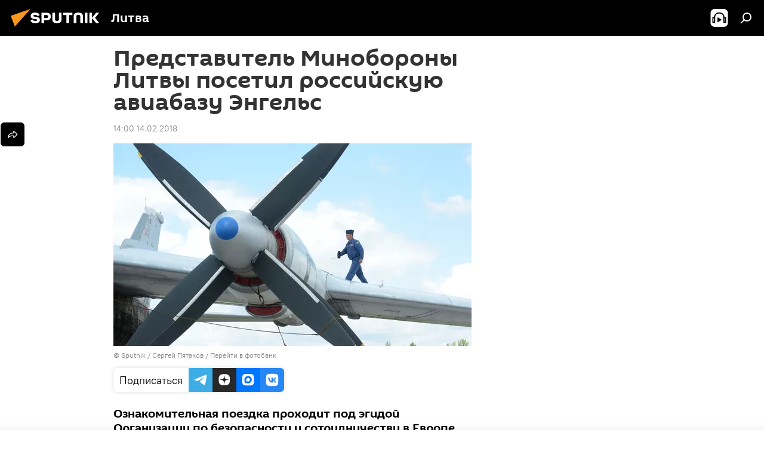

--- FILE ---
content_type: application/x-javascript
request_url: https://lt.sputniknews.ru/project_data/firebase-config.js
body_size: 349
content:
let firebaseConfig = {
    apiKey : "AIzaSyAKN3Ie2-PugjXVUd6fimQdA4EAv4_AJrc",
    authDomain : "lietuva-971d4.firebaseapp.com",
    databaseURL : "https://lietuva-971d4.firebaseio.com",
    projectId : "lietuva-971d4",
    storageBucket : "lietuva-971d4.appspot.com",
    messagingSenderId : "944645609149",
    appId : "1:944645609149:web:4d2d09e5be6eb0d29309d4"
};
let vapidKey = 'BCrUc3lmw5Uf1g2eLEo7_PpiU2VS5dskOGOi8THLj6jBnCgd5P2IOPN-JwxBPgfSRy5rUMqk97_71domvTJ4u0Y';